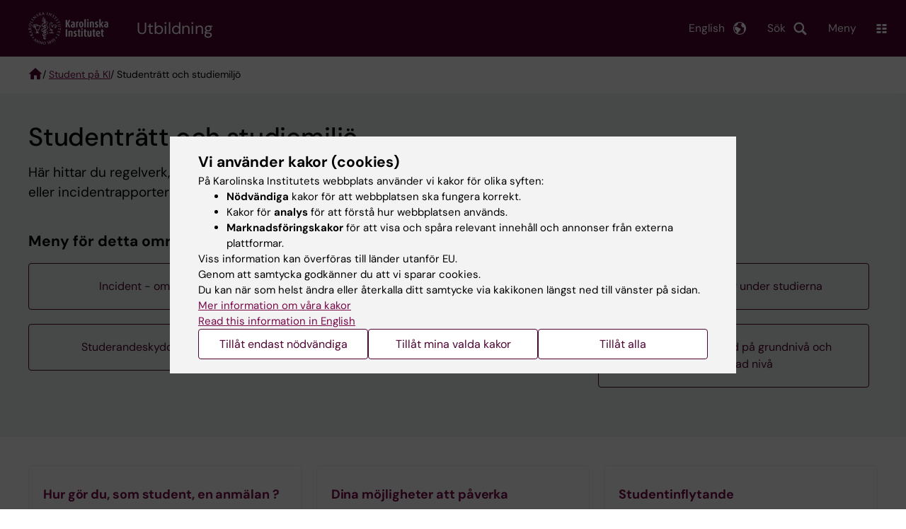

--- FILE ---
content_type: text/html; charset=UTF-8
request_url: https://utbildning.ki.se/student-pa-ki/studentratt-och-studiemiljo
body_size: 56433
content:
<!DOCTYPE html><html lang="sv" dir="ltr" prefix="og: https://ogp.me/ns#"><head><meta charset="utf-8" /><noscript><style>form.antibot * :not(.antibot-message) { display: none !important; }</style></noscript><meta name="description" content="Här hittar du regelverk, kontaktuppgifter till olika funktioner och information om hur du gör en anmälan eller incidentrapportering." /><link rel="canonical" href="https://utbildning.ki.se/student-pa-ki/studentratt-och-studiemiljo" /><meta property="og:title" content="Studenträtt och studiemiljö" /><meta property="og:description" content="Här hittar du regelverk, kontaktuppgifter till olika funktioner och information om hur du gör en anmälan eller incidentrapportering." /><meta property="og:image" content="https://utbildning.ki.se//themes/custom/theorell/karolinska-institutet-og.png" /><meta name="twitter:card" content="summary" /><meta name="silktide-cms" content="zi2uczbOwCtEicVNzZIwvmAVEthbO1GdGbZbpSUvN6tOUXiRAQBwbZhHYOcoOXQYkUVSjnQjGTVtHccu3XxE1eHLMkx+P7KKV0qY+ahFvMDSK+Fk4j3EtoTFmpycu4dm9XfxI0C86W7pZmwDo1IFOw==" /><meta name="Generator" content="Drupal 10 (https://www.drupal.org)" /><meta name="MobileOptimized" content="width" /><meta name="HandheldFriendly" content="true" /><meta name="viewport" content="width=device-width, initial-scale=1.0" /><script type="application/ld+json">{"@context": "https://schema.org","@graph": [{"breadcrumb": {"@type": "BreadcrumbList","itemListElement": [{"@type": "ListItem","position": 1,"name": "Student på KI","item": "https://utbildning.ki.se/student-pa-ki"},{"@type": "ListItem","position": 2,"name": "Studenträtt och studiemiljö","item": "https://utbildning.ki.se/student-pa-ki/studentratt-och-studiemiljo"}]}}]
}</script><link rel="alternate" type="application/rss+xml" title="RSS Feed for ki.se" href="https://nyheter.ki.se/latest-news/rss.xml" /><meta http-equiv="x-ua-compatible" content="IE=edge" /><link rel="alternate" hreflang="en" href="https://education.ki.se/student-at-ki/student-rights-and-study-environment-first-and-second-cycle" /><link rel="alternate" hreflang="sv" href="https://utbildning.ki.se/student-pa-ki/studentratt-och-studiemiljo" /><title>Studenträtt och studiemiljö | Karolinska Institutet Utbildning</title><link rel="stylesheet" media="all" href="/sites/utbildning/files/css/css_jHMg8W7pBvTjvzsxYCQ-Yg3mS5IiPZGh21GmlICZTUY.css?delta=0&amp;language=sv&amp;theme=ki_education&amp;include=[base64]" /><link rel="stylesheet" media="all" href="https://cdn.jsdelivr.net/npm/addsearch-search-ui@0.9/dist/addsearch-search-ui.min.css" /><link rel="stylesheet" media="all" href="/sites/utbildning/files/css/css_x6p2bmlCraIeL2-L4yXxo7tsj7pctGpNoQE7y7iSTQk.css?delta=2&amp;language=sv&amp;theme=ki_education&amp;include=[base64]" /><link rel="stylesheet" media="all" href="/sites/utbildning/files/css/css_CvpMQnamZvUV3hUkhG2vrgqyq_APd35ckm5jUuQ9nVM.css?delta=3&amp;language=sv&amp;theme=ki_education&amp;include=[base64]" /><link rel="stylesheet" media="print" href="/sites/utbildning/files/css/css_zyIpc-zC4oP0o44i8hhCIImIXvdoV5euaYjS78JbkRk.css?delta=4&amp;language=sv&amp;theme=ki_education&amp;include=[base64]" /><link rel="stylesheet" media="all" href="/sites/utbildning/files/css/css_xIry-DWXv9Bz2FJjooOnbZqhB6bm0Cl8xQO1zXL7f40.css?delta=5&amp;language=sv&amp;theme=ki_education&amp;include=[base64]" /><script type="application/json" data-drupal-selector="drupal-settings-json">{"path":{"baseUrl":"\/","pathPrefix":"","currentPath":"node\/4505","currentPathIsAdmin":false,"isFront":false,"currentLanguage":"sv"},"pluralDelimiter":"\u0003","suppressDeprecationErrors":true,"gtag":{"tagId":"","consentMode":false,"otherIds":[],"events":[],"additionalConfigInfo":[]},"ajaxPageState":{"libraries":"[base64]","theme":"ki_education","theme_token":null},"ajaxTrustedUrl":[],"gtm":{"tagId":null,"settings":{"data_layer":"dataLayer","include_environment":false},"tagIds":["GTM-NFD4HK3"]},"back_to_top":{"back_to_top_button_trigger":100,"back_to_top_speed":1200,"back_to_top_prevent_on_mobile":false,"back_to_top_prevent_in_admin":true,"back_to_top_button_type":"image","back_to_top_button_text":"Tillbaka till toppen"},"clientside_validation_jquery":{"validate_all_ajax_forms":0,"force_validate_on_blur":false,"force_html5_validation":false,"messages":{"required":"This field is required.","remote":"Please fix this field.","email":"Please enter a valid email address.","url":"Please enter a valid URL.","date":"Please enter a valid date.","dateISO":"Please enter a valid date (ISO).","number":"Please enter a valid number.","digits":"Please enter only digits.","equalTo":"Please enter the same value again.","maxlength":"Please enter no more than {0} characters.","minlength":"Please enter at least {0} characters.","rangelength":"Please enter a value between {0} and {1} characters long.","range":"Please enter a value between {0} and {1}.","max":"Please enter a value less than or equal to {0}.","min":"Please enter a value greater than or equal to {0}.","step":"Please enter a multiple of {0}."}},"dataLayer":{"defaultLang":"sv","languages":{"sv":{"id":"sv","name":"Svenska","direction":"ltr","weight":-10},"en":{"id":"en","name":"Engelska","direction":"ltr","weight":-9}}},"ki_user_ref":{"settings":{"endpoint_base":"https:\/\/ki.se\/api\/solr\/v1"}},"tablesorter":{"zebra":1,"odd":"odd","even":"even"},"eu_cookie_compliance":{"cookie_policy_version":"1.0.0","popup_enabled":true,"popup_agreed_enabled":false,"popup_hide_agreed":false,"popup_clicking_confirmation":false,"popup_scrolling_confirmation":false,"popup_html_info":"\u003Cdiv role=\u0022alertdialog\u0022 aria-labelledby=\u0022popup-text\u0022  class=\u0022content-container eu-cookie-compliance-banner eu-cookie-compliance-banner-info eu-cookie-compliance-banner--categories\u0022\u003E\n  \u003Cdiv class=\u0022popup-content info eu-cookie-compliance-content container container--fullwidth\u0022\u003E\n    \u003Cdiv id=\u0022popup-text\u0022 class=\u0022eu-cookie-compliance-message eu-cookie-compliance-layer-1 show\u0022\u003E\n      \u003Ch2\u003EVi anv\u00e4nder kakor (cookies)\u003C\/h2\u003E\n      \u003Cp\u003EP\u00e5 Karolinska Institutets webbplats anv\u00e4nder vi kakor f\u00f6r olika syften:\u003C\/p\u003E\n      \u003Cul\u003E\n        \u003Cli\u003E\u003Cb\u003EN\u00f6dv\u00e4ndiga\u003C\/b\u003E kakor f\u00f6r att webbplatsen ska fungera korrekt.\u003C\/li\u003E\n        \u003Cli\u003EKakor f\u00f6r \u003Cb\u003Eanalys\u003C\/b\u003E f\u00f6r att f\u00f6rst\u00e5 hur webbplatsen anv\u00e4nds.\u003C\/li\u003E\n        \u003Cli\u003E\u003Cb\u003EMarknadsf\u00f6ringskakor\u003C\/b\u003E f\u00f6r att visa och sp\u00e5ra relevant inneh\u00e5ll och annonser fr\u00e5n externa plattformar.\u003C\/li\u003E\n      \u003C\/ul\u003E\n      \u003Cp\u003EViss information kan \u00f6verf\u00f6ras till l\u00e4nder utanf\u00f6r EU.\u003Cbr\u003EGenom att samtycka godk\u00e4nner du att vi sparar cookies.\u003Cbr\u003EDu kan n\u00e4r som helst \u00e4ndra eller \u00e5terkalla ditt samtycke via kakikonen l\u00e4ngst ned till v\u00e4nster p\u00e5 sidan.\u003C\/p\u003E\n                        \u003Cp\u003E\n        \u003Ca href=\u0022https:\/\/ki.se\/information-om-kakor\u0022 lang=\u0022en\u0022\u003EMer information om v\u00e5ra kakor\u003C\/a\u003E\u003Cbr\u003E\n        \u003Ca href=\u0022https:\/\/education.ki.se\/\u0022 lang=\u0022en\u0022\u003ERead this information in English\u003C\/a\u003E\n      \u003C\/p\u003E\n    \u003C\/div\u003E\n    \u003Cdiv class=\u0022eu-cookie-compliance-layer-2\u0022\u003E\n      \u003Ch2\u003EHantera dina inst\u00e4llningar f\u00f6r kakor\u003C\/h2\u003E\n      \u003Cp\u003EDu kan v\u00e4lja vilka typer av kakor du vill till\u00e5ta. Ditt samtycke g\u00e4ller f\u00f6r ki.se och kan n\u00e4r som helst \u00e4ndras eller \u00e5terkallas.\u003C\/p\u003E\n      \u003Cp\u003E\n        \u003Ca href=\u0022https:\/\/ki.se\/information-om-kakor\u0022 lang=\u0022en\u0022\u003EMer information om v\u00e5ra kakor\u003C\/a\u003E\u003Cbr\u003E\n      \u003C\/p\u003E\n    \u003C\/div\u003E\n          \u003Cdiv id=\u0022eu-cookie-compliance-categories\u0022 class=\u0022eu-cookie-compliance-categories\u0022\u003E\n                              \u003Cdiv class=\u0022eu-cookie-compliance-category-first\u0022\u003E\n              \u003Cdiv class=\u0022eu-cookie-compliance-category\u0022\u003E\n\n                \u003Cdiv\u003E\n                  \u003Cp\u003E\u003Cb\u003EN\u00f6dv\u00e4ndiga\u003C\/b\u003E\u003C\/p\u003E\n                                      \u003Cp class=\u0022eu-cookie-compliance-category-description\u0022\u003EKr\u00e4vs f\u00f6r att webbplatsen ska fungera korrekt. De m\u00f6jligg\u00f6r grundl\u00e4ggande funktioner som navigering, s\u00e4ker inloggning och formul\u00e4rhantering. Dessa kakor kan inte st\u00e4ngas av.\u003C\/p\u003E\n                                  \u003C\/div\u003E\n\n                \u003Cdiv class=\u0022eu-cookie-compliance-category-input\u0022\u003E\n                  \u003Cinput type=\u0022checkbox\u0022 name=\u0022cookie-categories\u0022\n                        id=\u0022cookie-category-essential\u0022\n                        value=\u0022essential\u0022\n                     checked                      disabled  \u003E\n                  \u003Clabel for=\u0022cookie-category-essential\u0022\u003E\n                  Till\u00e5t n\u00f6dv\u00e4ndiga\n                  \u003C\/label\u003E\n                \u003C\/div\u003E\n              \u003C\/div\u003E\n            \u003C\/div\u003E\n                                                              \u003Cdiv class=\u0022eu-cookie-compliance-category-rest\u0022\u003E\n                                                          \u003Cdiv class=\u0022eu-cookie-compliance-category\u0022\u003E\n\n                \u003Cdiv\u003E\n                  \u003Cp\u003E\u003Cb\u003EAnalys\u003C\/b\u003E\u003C\/p\u003E\n                                      \u003Cp class=\u0022eu-cookie-compliance-category-description\u0022\u003EHj\u00e4lper oss att f\u00f6rst\u00e5 hur webbplatsen anv\u00e4nds, s\u00e5 att vi kan f\u00f6rb\u00e4ttra inneh\u00e5ll och funktioner. Vi anv\u00e4nder verktyg som Google Analytics och Silktide. Viss anonym information kan \u00f6verf\u00f6ras till l\u00e4nder utanf\u00f6r EU.\u003C\/p\u003E\n                                  \u003C\/div\u003E\n\n                \u003Cdiv class=\u0022eu-cookie-compliance-category-input\u0022\u003E\n                  \u003Cinput type=\u0022checkbox\u0022 name=\u0022cookie-categories\u0022\n                        id=\u0022cookie-category-analytics\u0022\n                        value=\u0022analytics\u0022\n                                         \u003E\n                  \u003Clabel for=\u0022cookie-category-analytics\u0022\u003E\n                  Till\u00e5t analys\n                  \u003C\/label\u003E\n                \u003C\/div\u003E\n              \u003C\/div\u003E\n                                                \u003Cdiv class=\u0022eu-cookie-compliance-category\u0022\u003E\n\n                \u003Cdiv\u003E\n                  \u003Cp\u003E\u003Cb\u003EMarknadsf\u00f6ring\u003C\/b\u003E\u003C\/p\u003E\n                                      \u003Cp class=\u0022eu-cookie-compliance-category-description\u0022\u003EAnv\u00e4nds f\u00f6r att visa inneh\u00e5ll och annonser som \u00e4r relevanta f\u00f6r dig, baserat p\u00e5 hur du anv\u00e4nder v\u00e5r webbplats. Vi anv\u00e4nder verktyg fr\u00e5n externa plattformar f\u00f6r att m\u00e4ta annonsers effekt och rikta inneh\u00e5ll p\u00e5 sociala medier. Viss information kan \u00f6verf\u00f6ras till l\u00e4nder utanf\u00f6r EU.\u003C\/p\u003E\n                                  \u003C\/div\u003E\n\n                \u003Cdiv class=\u0022eu-cookie-compliance-category-input\u0022\u003E\n                  \u003Cinput type=\u0022checkbox\u0022 name=\u0022cookie-categories\u0022\n                        id=\u0022cookie-category-marketing\u0022\n                        value=\u0022marketing\u0022\n                                         \u003E\n                  \u003Clabel for=\u0022cookie-category-marketing\u0022\u003E\n                  Till\u00e5t marknadsf\u00f6ring\n                  \u003C\/label\u003E\n                \u003C\/div\u003E\n              \u003C\/div\u003E\n                              \u003C\/div\u003E\n      \u003C\/div\u003E\n        \u003Cdiv class=\u0022popup-actions\u0022\u003E\n                        \u003Cbutton type=\u0022button\u0022 class=\u0022eu-cookie-compliance-save-preferences-button\u0022\u003ETill\u00e5t endast n\u00f6dv\u00e4ndiga\u003C\/button\u003E\n                \u003Cbutton type=\u0022button\u0022 data-show-cookie-categories\u003ETill\u00e5t mina valda kakor\u003C\/button\u003E\n              \u003Cbutton type=\u0022button\u0022 class=\u0022agree-button\u0022\u003ETill\u00e5t alla\u003C\/button\u003E\n      \u003Ca href=\u0022https:\/\/utbildning.ki.se\/\u0022 class=\u0022eu-cookie-compliance-start-link button\u0022\u003E\u00c5terg\u00e5 till startsidan\u003C\/a\u003E\n    \u003C\/div\u003E\n  \u003C\/div\u003E\n\u003C\/div\u003E","use_mobile_message":false,"mobile_popup_html_info":"\u003Cdiv role=\u0022alertdialog\u0022 aria-labelledby=\u0022popup-text\u0022  class=\u0022content-container eu-cookie-compliance-banner eu-cookie-compliance-banner-info eu-cookie-compliance-banner--categories\u0022\u003E\n  \u003Cdiv class=\u0022popup-content info eu-cookie-compliance-content container container--fullwidth\u0022\u003E\n    \u003Cdiv id=\u0022popup-text\u0022 class=\u0022eu-cookie-compliance-message eu-cookie-compliance-layer-1 show\u0022\u003E\n      \u003Ch2\u003EVi anv\u00e4nder kakor (cookies)\u003C\/h2\u003E\n      \u003Cp\u003EP\u00e5 Karolinska Institutets webbplats anv\u00e4nder vi kakor f\u00f6r olika syften:\u003C\/p\u003E\n      \u003Cul\u003E\n        \u003Cli\u003E\u003Cb\u003EN\u00f6dv\u00e4ndiga\u003C\/b\u003E kakor f\u00f6r att webbplatsen ska fungera korrekt.\u003C\/li\u003E\n        \u003Cli\u003EKakor f\u00f6r \u003Cb\u003Eanalys\u003C\/b\u003E f\u00f6r att f\u00f6rst\u00e5 hur webbplatsen anv\u00e4nds.\u003C\/li\u003E\n        \u003Cli\u003E\u003Cb\u003EMarknadsf\u00f6ringskakor\u003C\/b\u003E f\u00f6r att visa och sp\u00e5ra relevant inneh\u00e5ll och annonser fr\u00e5n externa plattformar.\u003C\/li\u003E\n      \u003C\/ul\u003E\n      \u003Cp\u003EViss information kan \u00f6verf\u00f6ras till l\u00e4nder utanf\u00f6r EU.\u003Cbr\u003EGenom att samtycka godk\u00e4nner du att vi sparar cookies.\u003Cbr\u003EDu kan n\u00e4r som helst \u00e4ndra eller \u00e5terkalla ditt samtycke via kakikonen l\u00e4ngst ned till v\u00e4nster p\u00e5 sidan.\u003C\/p\u003E\n                        \u003Cp\u003E\n        \u003Ca href=\u0022https:\/\/ki.se\/information-om-kakor\u0022 lang=\u0022en\u0022\u003EMer information om v\u00e5ra kakor\u003C\/a\u003E\u003Cbr\u003E\n        \u003Ca href=\u0022https:\/\/education.ki.se\/\u0022 lang=\u0022en\u0022\u003ERead this information in English\u003C\/a\u003E\n      \u003C\/p\u003E\n    \u003C\/div\u003E\n    \u003Cdiv class=\u0022eu-cookie-compliance-layer-2\u0022\u003E\n      \u003Ch2\u003EHantera dina inst\u00e4llningar f\u00f6r kakor\u003C\/h2\u003E\n      \u003Cp\u003EDu kan v\u00e4lja vilka typer av kakor du vill till\u00e5ta. Ditt samtycke g\u00e4ller f\u00f6r ki.se och kan n\u00e4r som helst \u00e4ndras eller \u00e5terkallas.\u003C\/p\u003E\n      \u003Cp\u003E\n        \u003Ca href=\u0022https:\/\/ki.se\/information-om-kakor\u0022 lang=\u0022en\u0022\u003EMer information om v\u00e5ra kakor\u003C\/a\u003E\u003Cbr\u003E\n      \u003C\/p\u003E\n    \u003C\/div\u003E\n          \u003Cdiv id=\u0022eu-cookie-compliance-categories\u0022 class=\u0022eu-cookie-compliance-categories\u0022\u003E\n                              \u003Cdiv class=\u0022eu-cookie-compliance-category-first\u0022\u003E\n              \u003Cdiv class=\u0022eu-cookie-compliance-category\u0022\u003E\n\n                \u003Cdiv\u003E\n                  \u003Cp\u003E\u003Cb\u003EN\u00f6dv\u00e4ndiga\u003C\/b\u003E\u003C\/p\u003E\n                                      \u003Cp class=\u0022eu-cookie-compliance-category-description\u0022\u003EKr\u00e4vs f\u00f6r att webbplatsen ska fungera korrekt. De m\u00f6jligg\u00f6r grundl\u00e4ggande funktioner som navigering, s\u00e4ker inloggning och formul\u00e4rhantering. Dessa kakor kan inte st\u00e4ngas av.\u003C\/p\u003E\n                                  \u003C\/div\u003E\n\n                \u003Cdiv class=\u0022eu-cookie-compliance-category-input\u0022\u003E\n                  \u003Cinput type=\u0022checkbox\u0022 name=\u0022cookie-categories\u0022\n                        id=\u0022cookie-category-essential\u0022\n                        value=\u0022essential\u0022\n                     checked                      disabled  \u003E\n                  \u003Clabel for=\u0022cookie-category-essential\u0022\u003E\n                  Till\u00e5t n\u00f6dv\u00e4ndiga\n                  \u003C\/label\u003E\n                \u003C\/div\u003E\n              \u003C\/div\u003E\n            \u003C\/div\u003E\n                                                              \u003Cdiv class=\u0022eu-cookie-compliance-category-rest\u0022\u003E\n                                                          \u003Cdiv class=\u0022eu-cookie-compliance-category\u0022\u003E\n\n                \u003Cdiv\u003E\n                  \u003Cp\u003E\u003Cb\u003EAnalys\u003C\/b\u003E\u003C\/p\u003E\n                                      \u003Cp class=\u0022eu-cookie-compliance-category-description\u0022\u003EHj\u00e4lper oss att f\u00f6rst\u00e5 hur webbplatsen anv\u00e4nds, s\u00e5 att vi kan f\u00f6rb\u00e4ttra inneh\u00e5ll och funktioner. Vi anv\u00e4nder verktyg som Google Analytics och Silktide. Viss anonym information kan \u00f6verf\u00f6ras till l\u00e4nder utanf\u00f6r EU.\u003C\/p\u003E\n                                  \u003C\/div\u003E\n\n                \u003Cdiv class=\u0022eu-cookie-compliance-category-input\u0022\u003E\n                  \u003Cinput type=\u0022checkbox\u0022 name=\u0022cookie-categories\u0022\n                        id=\u0022cookie-category-analytics\u0022\n                        value=\u0022analytics\u0022\n                                         \u003E\n                  \u003Clabel for=\u0022cookie-category-analytics\u0022\u003E\n                  Till\u00e5t analys\n                  \u003C\/label\u003E\n                \u003C\/div\u003E\n              \u003C\/div\u003E\n                                                \u003Cdiv class=\u0022eu-cookie-compliance-category\u0022\u003E\n\n                \u003Cdiv\u003E\n                  \u003Cp\u003E\u003Cb\u003EMarknadsf\u00f6ring\u003C\/b\u003E\u003C\/p\u003E\n                                      \u003Cp class=\u0022eu-cookie-compliance-category-description\u0022\u003EAnv\u00e4nds f\u00f6r att visa inneh\u00e5ll och annonser som \u00e4r relevanta f\u00f6r dig, baserat p\u00e5 hur du anv\u00e4nder v\u00e5r webbplats. Vi anv\u00e4nder verktyg fr\u00e5n externa plattformar f\u00f6r att m\u00e4ta annonsers effekt och rikta inneh\u00e5ll p\u00e5 sociala medier. Viss information kan \u00f6verf\u00f6ras till l\u00e4nder utanf\u00f6r EU.\u003C\/p\u003E\n                                  \u003C\/div\u003E\n\n                \u003Cdiv class=\u0022eu-cookie-compliance-category-input\u0022\u003E\n                  \u003Cinput type=\u0022checkbox\u0022 name=\u0022cookie-categories\u0022\n                        id=\u0022cookie-category-marketing\u0022\n                        value=\u0022marketing\u0022\n                                         \u003E\n                  \u003Clabel for=\u0022cookie-category-marketing\u0022\u003E\n                  Till\u00e5t marknadsf\u00f6ring\n                  \u003C\/label\u003E\n                \u003C\/div\u003E\n              \u003C\/div\u003E\n                              \u003C\/div\u003E\n      \u003C\/div\u003E\n        \u003Cdiv class=\u0022popup-actions\u0022\u003E\n                        \u003Cbutton type=\u0022button\u0022 class=\u0022eu-cookie-compliance-save-preferences-button\u0022\u003ETill\u00e5t endast n\u00f6dv\u00e4ndiga\u003C\/button\u003E\n                \u003Cbutton type=\u0022button\u0022 data-show-cookie-categories\u003ETill\u00e5t mina valda kakor\u003C\/button\u003E\n              \u003Cbutton type=\u0022button\u0022 class=\u0022agree-button\u0022\u003ETill\u00e5t alla\u003C\/button\u003E\n      \u003Ca href=\u0022https:\/\/utbildning.ki.se\/\u0022 class=\u0022eu-cookie-compliance-start-link button\u0022\u003E\u00c5terg\u00e5 till startsidan\u003C\/a\u003E\n    \u003C\/div\u003E\n  \u003C\/div\u003E\n\u003C\/div\u003E","mobile_breakpoint":768,"popup_html_agreed":false,"popup_use_bare_css":true,"popup_height":"auto","popup_width":"100%","popup_delay":1,"popup_link":"https:\/\/ki.se\/ki\/om-webbplatsen#heading-3","popup_link_new_window":false,"popup_position":false,"fixed_top_position":false,"popup_language":"sv","store_consent":false,"better_support_for_screen_readers":false,"cookie_name":"","reload_page":false,"domain":"ki.se","domain_all_sites":true,"popup_eu_only":false,"popup_eu_only_js":false,"cookie_lifetime":365,"cookie_session":0,"set_cookie_session_zero_on_disagree":0,"disagree_do_not_show_popup":false,"method":"categories","automatic_cookies_removal":false,"allowed_cookies":"","withdraw_markup":"\u003Cdiv role=\u0022alertdialog\u0022 aria-labelledby=\u0022popup-text\u0022 class=\u0022content-container eu-cookie-withdraw-banner\u0022\u003E\n  \u003Cdiv class=\u0022popup-content info eu-cookie-compliance-content container container--fullwidth\u0022\u003E\n    \u003Cdiv id=\u0022popup-text\u0022 class=\u0022eu-cookie-compliance-message\u0022\u003E\n      KI webbplats sparar inga kakor p\u00e5 din dator utan ditt samtycke. Vi ger dig ocks\u00e5 m\u00f6jlighet att \u00e5ngra ditt samtycke.\n    \u003C\/div\u003E\n    \u003Cdiv id=\u0022popup-buttons\u0022 class=\u0022eu-cookie-compliance-buttons\u0022\u003E\n      \u003Cbutton type=\u0022button\u0022 class=\u0022eu-cookie-withdraw-button\u0022\u003E\u00c5terkalla samtycke\u003C\/button\u003E\n    \u003C\/div\u003E\n  \u003C\/div\u003E\n\u003C\/div\u003E","withdraw_enabled":true,"reload_options":0,"reload_routes_list":"","withdraw_button_on_info_popup":false,"cookie_categories":["essential","analytics","marketing"],"cookie_categories_details":{"essential":{"uuid":"f16ef2cf-0350-4b98-979b-9620d2885aa6","langcode":"sv","status":true,"dependencies":[],"id":"essential","label":"N\u00f6dv\u00e4ndiga","description":"Kr\u00e4vs f\u00f6r att webbplatsen ska fungera korrekt. De m\u00f6jligg\u00f6r grundl\u00e4ggande funktioner som navigering, s\u00e4ker inloggning och formul\u00e4rhantering. Dessa kakor kan inte st\u00e4ngas av.","checkbox_default_state":"required","weight":-9},"analytics":{"uuid":"d794be30-3f8f-47c1-8144-fffd1649c520","langcode":"sv","status":true,"dependencies":[],"id":"analytics","label":"Analys","description":"Hj\u00e4lper oss att f\u00f6rst\u00e5 hur webbplatsen anv\u00e4nds, s\u00e5 att vi kan f\u00f6rb\u00e4ttra inneh\u00e5ll och funktioner. Vi anv\u00e4nder verktyg som Google Analytics och Silktide. Viss anonym information kan \u00f6verf\u00f6ras till l\u00e4nder utanf\u00f6r EU.","checkbox_default_state":"unchecked","weight":-8},"marketing":{"uuid":"5d0772c3-e144-43a8-9395-0bc6a61739b6","langcode":"sv","status":true,"dependencies":[],"id":"marketing","label":"Marknadsf\u00f6ring","description":"Anv\u00e4nds f\u00f6r att visa inneh\u00e5ll och annonser som \u00e4r relevanta f\u00f6r dig, baserat p\u00e5 hur du anv\u00e4nder v\u00e5r webbplats. Vi anv\u00e4nder verktyg fr\u00e5n externa plattformar f\u00f6r att m\u00e4ta annonsers effekt och rikta inneh\u00e5ll p\u00e5 sociala medier. Viss information kan \u00f6verf\u00f6ras till l\u00e4nder utanf\u00f6r EU.","checkbox_default_state":"unchecked","weight":-7}},"enable_save_preferences_button":true,"cookie_value_disagreed":"0","cookie_value_agreed_show_thank_you":"1","cookie_value_agreed":"2","containing_element":"body","settings_tab_enabled":true,"olivero_primary_button_classes":"","olivero_secondary_button_classes":"","close_button_action":"close_banner","open_by_default":true,"modules_allow_popup":true,"hide_the_banner":false,"geoip_match":true,"unverified_scripts":[]},"kiDataLayer":{"breadcrumbs":"Student p\u00e5 KI \/ Studentr\u00e4tt och studiemilj\u00f6"},"kiMenu":{"hostKey":"education","hosts":{"kise":"https:\/\/ki.se","education":"https:\/\/utbildning.ki.se","news":"https:\/\/nyheter.ki.se","staff":"https:\/\/medarbetare.ki.se"}},"berzeliusCore":{"nodeID":"4505","nodeLang":"sv","newsEndpointBase":"https:\/\/nyheter.ki.se","staffEndpointBase":"https:\/\/medarbetare.ki.se"},"csp":{"nonce":"16XI0Mjgwi49l-qyaKQM7A"},"user":{"uid":0,"permissionsHash":"1b989173f0e88995071042da814fed08b1b67662615ed5834cedad6705e79962"}}</script><script src="/sites/utbildning/files/js/js_XRAIH57jBwRlI6BK7GS5hdu-3mBYOyAgaLKXC1RQfYI.js?scope=header&amp;delta=0&amp;language=sv&amp;theme=ki_education&amp;include=[base64]"></script><script src="/modules/contrib/google_tag/js/gtag.js?t9a3k4"></script><script src="/modules/contrib/google_tag/js/gtm.js?t9a3k4"></script><script src="/sites/utbildning/files/js/js_Si4K49_FARNsjw_m-5o75dZ4UViRDze-Ayq0nBbuUBI.js?scope=header&amp;delta=3&amp;language=sv&amp;theme=ki_education&amp;include=[base64]"></script><link rel="preload" href="/themes/custom/theorell/fonts/DMSans-Regular.woff2" as="font" type="font/woff2" crossorigin="anonymous"><link rel="preload" href="/themes/custom/theorell/fonts/DMSans-Medium.woff2" as="font" type="font/woff2" crossorigin="anonymous"><link rel="apple-touch-icon" sizes="180x180" href="/themes/custom/theorell/images/favicon/apple-touch-icon.png"><link rel="icon" type="image/png" sizes="32x32" href="/themes/custom/theorell/images/favicon/favicon-32x32.png"><link rel="icon" type="image/png" sizes="16x16" href="/themes/custom/theorell/images/favicon/favicon-16x16.png"><link rel="manifest" href="/themes/custom/theorell/images/favicon/manifest.json"><link rel="mask-icon" href="/themes/custom/theorell/images/favicon/safari-pinned-tab.svg" color="#4F0433"><link rel="shortcut icon" href="/themes/custom/theorell/images/favicon/favicon.ico"><meta name="msapplication-config" content="/themes/custom/theorell/images/favicon/browserconfig.xml"><meta name="theme-color" content="#4F0433"><meta name="referrer" content="no-referrer"></head><body class="path-node page-node-type-landing-page"><div class="cover-mask" id="cover_mask"></div> <nav aria-label="Skip to main content"> <a accesskey="s" href="#main-content" class="visually-hidden focusable"> Skip to main content </a> </nav> <noscript><iframe src="https://www.googletagmanager.com/ns.html?id=GTM-NFD4HK3"
height="0" width="0" style="display:none;visibility:hidden"></iframe></noscript><div class="dialog-off-canvas-main-canvas" data-off-canvas-main-canvas><div class="container container--layout"> <img loading="lazy" style="display: none" class="print-visible" alt="Karolinska Institutet logo" src="/themes/custom/theorell/dist/images/ki-logo-header.png"><header class="site-header" id="site_header"><div class="search_header"><div class="ki-addsearch-components"><div class="ki-addsearch-top-wrapper"><div id="searchfield-container"></div><div id="autocomplete-container"></div></div></div><div id="close-form_search" class="item close_icon">Stäng</div></div><div class="header-top-border"><div class="container container--fullwidth--bleed-right top"><div class="block block--sitebranding-logo"> <a accesskey="1" href="https://ki.se" title="Home" rel="home"> <img width="113" height="46" src="/themes/custom/ki_education/logo.svg" alt="Home"> </a></div><div class="page-title"> <a href="/" title="Home" rel="home">Utbildning</a></div><div class="utilities"><div tabindex="0" id="header-search-btn" class="item search_icon"> Sök</div><ul class="language-menu" tabindex="0"><li> <span class="language-menu__button">English</span><ul><li> <a href="https://education.ki.se/student-at-ki/student-rights-and-study-environment-first-and-second-cycle"> <span> This page in English </span> </a></li><li> <a href="https://education.ki.se/"> Education start page </a></li><li> <a href="//ki.se/en"> ki.se start page </a></li></ul></li></ul><div tabindex="0" class="burger" id="main-menu_toggle" data-cross-menu-toggle-load> Meny</div></div></div></div><div id="ki_menu" class="ki-menu" data-kimenu> <button id="ki_menu_close" class="ki-menu__close"><span>Stäng</span></button><div class="ki-menu__trail-wrapper"><ol class="ki-menu__trail"><li> <button data-expand="root:">Huvudmeny</button></li><li> &nbsp;>&nbsp; <button data-expand="education:45d2c468-8913-4e79-b763-4eaac0e98814">Student på KI</button></li></ol></div><div class="ki-menu__menu"><div class="ki-menu__heading"> <a href="https://utbildning.ki.se/student-pa-ki/studentratt-och-studiemiljo" class="is-active">Studenträtt och studiemiljö</a></div><div class="ki-menu--list"><ul><li> <a href="https://utbildning.ki.se/student-pa-ki/studentratt-och-studiemiljo/regelverk-som-styr-utbildningen-studentratt" class="">Regelverk som styr utbildningen - studenträtt</a> <button data-expand="education:fd440f48-fb9e-4dc1-8b34-52b32e2b21b6"></button></li><li> <a href="https://utbildning.ki.se/student-pa-ki/studentratt-och-studiemiljo/hur-gor-du-som-student-en-anmalan" class="">Hur gör du, som student, en anmälan ?</a></li><li> <a href="https://utbildning.ki.se/student-pa-ki/studentratt-och-studiemiljo/hur-kan-du-paverka-beslut-eller-innehall-i-undervisningsverksamheten" class="">Hur kan du påverka beslut eller innehåll i undervisningsverksamheten</a></li><li> <a href="https://utbildning.ki.se/student-pa-ki/studentratt-och-studiemiljo/studentrepresentant" class="">Studentrepresentant</a></li><li> <a href="https://utbildning.ki.se/student-pa-ki/studentratt-och-studiemiljo/avgiftsfri-utbildningstudieavgifter" class="">Avgiftsfri utbildning/studieavgifter</a></li><li> <a href="https://utbildning.ki.se/student-pa-ki/studentratt-och-studiemiljo/incident-om-nagot-hant" class="">Incident - om något hänt</a></li><li> <a href="https://utbildning.ki.se/student-pa-ki/studentratt-och-studiemiljo/sa-ar-ki-organiserad-pa-grundniva-och-avancerad-niva" class="">Så är KI organiserad på grundnivå och avancerad nivå</a></li><li> <a href="https://utbildning.ki.se/student-pa-ki/studentratt-och-studiemiljo/studerandeskyddsombud-vid-ki" class="">Studerandeskyddsombud vid KI</a></li></ul></div></div></div></header><div data-drupal-messages-fallback class="hidden"></div> <main class="container"> <a id="main-content" tabindex="-1"></a> <nav role="navigation" class="ki-breadcrumbs container container--fullwidth" aria-labelledby="system-breadcrumb"><h2 id="system-breadcrumb" class="visually-hidden">Breadcrumb</h2><ol><li> <a aria-label="ki.se homepage" href="https://ki.se"> <svg class="house-icon" height="20px" viewBox="0 0 20 21" width="20px" xmlns="http://www.w3.org/2000/svg" xmlns:xlink="http://www.w3.org/1999/xlink"><g stroke="none" stroke-width="1" fill="none"><path d="M8,17 L8,11 L12,11 L12,17 L17,17 L17,9 L20,9 L10,0 L0,9 L3,9 L3,17 L8,17 Z"/></g></svg> </a></li><li> / <a href="https://utbildning.ki.se/student-pa-ki"> Student på KI</a></li><li> / Studenträtt och studiemiljö</li></ol> </nav> <article class="node"><div><div class="area__hero area__hero-large no-bgimage"><div class="container container--fullwidth"><div class="wrapper"><h1>Studenträtt och studiemiljö</h1><p>Här hittar du regelverk, kontaktuppgifter till olika funktioner och information om hur du gör en anmälan eller incidentrapportering.</p></div></div></div> <section class="landingpage-links"><div class="container container--fullwidth"><h3>Meny för detta område</h3><div class="wrapper"><div class="link-column"><div class="landingpage-link"><a href="/student-pa-ki/studentratt-och-studiemiljo/incident-om-nagot-hant">Incident - om något hänt </a></div><div class="landingpage-link"><a href="/student-pa-ki/studentratt-och-studiemiljo/studerandeskyddsombud-vid-ki">Studerandeskyddsombud vid KI</a></div></div><div class="link-column"><div class="landingpage-link"><a href="/student-pa-ki/studentratt-och-studiemiljo/regelverk-som-styr-utbildningen-studentratt">Regelverk som styr utbildningen - studenträtt</a></div><div class="landingpage-link"><a href="/student-pa-ki/studentratt-och-studiemiljo/studentrepresentant">Studentrepresentant</a></div></div><div class="link-column"><div class="landingpage-link"><a href="/student-pa-ki/stod-resurser">Stöd och resurser under studierna</a></div><div class="landingpage-link"><a href="/student-pa-ki/studentratt-och-studiemiljo/sa-ar-ki-organiserad-pa-grundniva-och-avancerad-niva">Så är KI organiserad på grundnivå och avancerad nivå </a></div></div></div></div> </section><div class="first-promo"> <section class="paragraph paragraph--type--promos layout--triple background-color" id="P9295"><div class="container container--fullwidth container--promos"><div class="promo-margin-container"> <article class="promo type--regular with-link"> <a class="fullsize without-image" href="https://utbildning.ki.se/hur-gor-du-som-student-en-anmalan"> <span>Hur gör du, som student, en anmälan ?</span> </a><div class="inside without-image"><div class="item__content"><h2 class="has-link"><span>Hur gör du, som student, en anmälan ?</span></h2><div class="content-area"><p>Hur du gör en anmälan beror på vilket ärende det är, t.ex. om du vill överklaga ett beslut, om du vill få ett betyg omprövat eller om det har hänt något i din studiemiljö.</p></div></div></div> </article> <article class="promo type--regular with-link"> <a class="fullsize without-image" href="https://utbildning.ki.se/studenternas-mojligheter-att-paverka-beslut-eller-innehall-i-undervisningsverksamheten"> <span>Dina möjligheter att påverka </span> </a><div class="inside without-image"><div class="item__content"><h2 class="has-link"><span>Dina möjligheter att påverka </span></h2><div class="content-area"><p>Hur kan du påverka ett beslut som rör dig?</p><p>Hur kan du påverka undervisningsverksamheten?</p></div></div></div> </article> <article class="promo type--regular with-link"> <a class="fullsize without-image" href="/student-pa-ki/studentratt-och-studiemiljo/regelverk-som-styr-utbildningen-studentratt/studentinflytande"> <span>Studentinflytande</span> </a><div class="inside without-image"><div class="item__content"><h2 class="has-link"><span>Studentinflytande</span></h2><div class="content-area"><p>Vill du vara med och påverka genom av vara studentrepresentant? Studentinflytande - vad är det?</p></div></div></div> </article></div></div> </section></div> <section class="paragraph paragraph--type--promos layout--double background-color--plum" id="P9305"><div class="container container--fullwidth container--promos"><div class="promo-margin-container"> <article class="node promo type--droplist"><div class="inside without-image"><div class="item__content"><h2><span>Jag har en fråga om....</span></h2><div class="linkarea"><div id="linkarea-label-2131184710" class="select-label">Välj</div> <input aria-labelledby="linkarea-label-2131184710" class="list-filter" type="text" placeholder="Börja skriva för att filtrera"> <a href="/student-pa-ki/studentratt-och-studiemiljo/regelverk-som-styr-utbildningen-studentratt">Samlingssida med regelverk</a> <a href="/student-pa-ki/studentratt-och-studiemiljo/hur-gor-du-som-student-en-anmalan">Anmäla ett ärende eller incident</a> <a href="/student-pa-ki/studentratt-och-studiemiljo/regelverk-som-styr-utbildningen-studentratt/examination">Betyg, omprövning och rättelse av betyg</a> <a href="/student-pa-ki/studentratt-och-studiemiljo/regelverk-som-styr-utbildningen-studentratt/lika-villkor-for-studenter">Diskriminering</a> <a href="/student-pa-ki/studentratt-och-studiemiljo/regelverk-som-styr-utbildningen-studentratt/undantag-fran-behorighetsvillkor">Dispens - undantag från behörighetsvillkor</a> <a href="/student-pa-ki/studentratt-och-studiemiljo/regelverk-som-styr-utbildningen-studentratt/verksamhetsintegrerat-larande-vil-och-verksamhetsforlagd-utbildning-vfu">E-tjänstekort</a> <a href="/student-pa-ki/studentratt-och-studiemiljo/regelverk-som-styr-utbildningen-studentratt/examination">Examination</a> <a href="/student-pa-ki/studentratt-och-studiemiljo/regelverk-som-styr-utbildningen-studentratt/fusk">Fusk</a> <a href="/student-pa-ki/studentratt-och-studiemiljo/regelverk-som-styr-utbildningen-studentratt/forsakringar-for-studenter-pa-grundniva-och-avancerad-niva">Försäkring för studenter</a> <a href="/student-pa-ki/stod-resurser/studenthalsan/halsodeklaration-och-halsointyg-infor-vfu-och-vil">Hälsointyg</a> <a href="/student-pa-ki/studentratt-och-studiemiljo/regelverk-som-styr-utbildningen-studentratt/lika-villkor-for-studenter">Lika villkor</a> <a href="/student-pa-ki/studentratt-och-studiemiljo/regelverk-som-styr-utbildningen-studentratt/examination">Närvaro vid undervisning</a> <a href="/student-pa-ki/studentratt-och-studiemiljo/regelverk-som-styr-utbildningen-studentratt/obligatorisk-undervisning">Obligatorisk undervisning/närvaro</a> <a href="/student-pa-ki/studentratt-och-studiemiljo/regelverk-som-styr-utbildningen-studentratt/registrering">Registrering</a> <a href="/student-pa-ki/studentratt-och-studiemiljo/regelverk-som-styr-utbildningen-studentratt/schema-och-gruppindelning">Schema och gruppindelning</a> <a href="/student-pa-ki/studentratt-och-studiemiljo/regelverk-som-styr-utbildningen-studentratt/studentinflytande">Studentinflytande, studentrepresentation</a> <a href="/student-pa-ki/studentratt-och-studiemiljo/regelverk-som-styr-utbildningen-studentratt/studieuppehall">Studieuppehåll</a> <a href="/student-pa-ki/studentratt-och-studiemiljo/regelverk-som-styr-utbildningen-studentratt/lika-villkor-for-studenter">Trakasserier</a> <a href="/student-pa-ki/studentratt-och-studiemiljo/regelverk-som-styr-utbildningen-studentratt/tillgodoraknande-utbildning-pa-grundniva-och-avancerad-niva">Tillgodoräknande</a> <a href="/student-pa-ki/studentratt-och-studiemiljo/regelverk-som-styr-utbildningen-studentratt/undantag-fran-behorighetsvillkor">Undantag från behörighetsvillkor</a> <a href="/student-pa-ki/studentratt-och-studiemiljo/regelverk-som-styr-utbildningen-studentratt/verksamhetsintegrerat-larande-vil-och-verksamhetsforlagd-utbildning-vfu">Verksamhetsförlagd utbildning</a> <a href="/student-pa-ki/studentratt-och-studiemiljo/regelverk-som-styr-utbildningen-studentratt/ratt-att-delta-i-undervisningen">Öppen föreläsning - rätt att delta i undervisningen</a> <a href="/student-pa-ki/studentratt-och-studiemiljo/regelverk-som-styr-utbildningen-studentratt/overklaganden">Överklagande</a> <a href="/student-pa-ki/studentratt-och-studiemiljo/regelverk-som-styr-utbildningen-studentratt/avskiljande">Avskiljande</a> <a href="/student-pa-ki/studentratt-och-studiemiljo/regelverk-som-styr-utbildningen-studentratt/disciplinarenden">Disciplinärenden</a></div></div></div> </article> <article class="node promo type--droplist"><div class="inside without-image"><div class="item__content"><h2><span>Jag vill kontakta....</span></h2><div class="linkarea"><div id="linkarea-label-1115799806" class="select-label">Välj</div> <input aria-labelledby="linkarea-label-1115799806" class="list-filter" type="text" placeholder="Börja skriva för att filtrera"> <a href="https://utbildning.ki.se/kontakta-antagningen">Antagningshandläggare</a> <a href="https://utbildning.ki.se/kis-utbildningsorganisation-pa-grundniva-och-avancerad-niva">Examinator</a> <a href="https://utbildning.ki.se/kontakta-examenshandlaggarna">Examenshandläggare</a> <a href="https://utbildning.ki.se/internationella-handlaggare">Internationell handläggare</a> <a href="https://utbildning.ki.se/kis-utbildningsorganisation-pa-grundniva-och-avancerad-niva">Kursansvarig lärare</a> <a href="https://utbildning.ki.se/kis-utbildningsorganisation-pa-grundniva-och-avancerad-niva">Programdirektor</a> <a href="https://ki.se/om-ki/kontakta-och-besok-karolinska-institutet">Registrator</a> <a href="/student-pa-ki/stod-resurser/studenthalsan/om-studenthalsan">Studenthälsan</a> <a href="https://medicinskaforeningen.se/ombud/">Student- och doktorandombuden</a> <a href="https://utbildning.ki.se/studentrepresentant">Studentrepresentant</a> <a href="https://utbildning.ki.se/studerandeskyddsombud-vid-ki">Studerandeskyddsombud</a> <a href="https://utbildning.ki.se/programstudievagledning">Studievägledare (program)</a></div></div></div> </article></div></div> </section></div> <footer class="for-main-content"><div class="container container--fullwidth"><div class="addon addon--author rs_skip"><div class="wrapper"><div class="responsible-editor--initials"></div><div class="responsible-editor--label-name"><div class="responsible-editor--label"> Innehållsgranskare:</div><div class="responsible-editor--name"> <a href="https://ki.se/personer/charlotta-cederberg">Charlotta Cederberg</a></div></div></div><div class="changed"> <label>Sidan uppdaterad:</label>2025-08-29</div></div></div> </footer></article> </main> <footer class="site-footer"><div id="block-ki-education-footer" class="footer__content"><div class="footer__row footer__row--nav"><div class="container container--fullwidth"><div class="wrapper"><div class="footer__col footer__col--first"><p><strong>Utbildningsmöjligheter på KI</strong></p><p><a href="/bli-student" data-entity-type="node" data-entity-uuid="90b4f795-0193-4dd0-8c8c-e3e8762152a3" data-entity-substitution="canonical">Program och fristående kurser</a></p><p><a href="/uppdragsutbildning" data-entity-type="node" data-entity-uuid="588b1e27-59d8-496b-be12-68e730383e48" data-entity-substitution="canonical">Uppdragsutbildning</a></p><p><a href="/forskarutbildning" data-entity-type="node" data-entity-uuid="a1b30409-f2a9-43c6-90e4-c6b7d476106e" data-entity-substitution="canonical">Forskarutbildning</a></p></div><div class="footer__col footer__col--second"><p><strong>Student</strong></p><p><a href="https://student.ladok.se/student/app/studentwebb/" data-entity-type="external">Ladok</a></p><p><a href="https://utbildning.ki.se/logga-in-i-canvaslog-in-to-canvas">Canvas</a></p><p><a href="https://utbildning.ki.se/schema-0">Schema</a></p><p><a href="http://stud.ki.se">Studentmejlen</a></p><p><a href="https://utbildning.ki.se/alla-kurs-och-programwebbar-pa-ki">Kurs- och programwebbar</a></p><p><a href="https://utbildning.ki.se/student-pa-ki">Student på KI</a></p></div><div class="footer__col footer__col--third"><p><a href="/student-pa-ki/sa-behandlar-ki-dina-personuppgifter" data-entity-type="node" data-entity-uuid="43d7c254-9908-4132-9646-7f81341636cd" data-entity-substitution="canonical">Så behandlar KI dina personuppgifter</a></p><p><a href="https://ki.se/om-ki/kontakta-karolinska-institutet">Kontakta KI</a><br><a href="https://nyheter.ki.se/" accesskey="2">Nyheter från KI</a><br><a href="https://nyheter.ki.se/ki-kalendern">KI-kalendern</a></p></div><div class="footer__col footer__col--fourth"><p><strong>Karolinska Institutet</strong><br>171 77 Stockholm<br><a href="tel:0852480000">Tel: 08-524 800 00</a><br>&nbsp;</p><p>Org.nr: 202100-2973<br>VAT.nr: SE202100297301<br><a href="https://ki.se/ki/om-webbplatsen" accesskey="0">Om webbplatsen</a><br><a href="https://ki.se/om-ki/tillganglighet-for-kise-utbildningkise-nyheterkise-och-medarbetarekise">Tillgänglighetsredogörelse</a></p><p> <a href="#" class="js-cookie-settings-link cookie-settings-link hidden">Anpassa dina kakor</a></p></div></div></div></div><div class="footer__row footer__row--contact"><div class="container container--fullwidth"><div class="wrapper"><div class="footer__col footer__col--home"> <a href="https://ki.se" title="Home" rel="home" class="site-branding__logo--footer"> <img width="211" height="86" src="/themes/custom/ki_education/logo.svg" alt="Home"> </a></div><div class="footer__col footer__col--bottom-first-col"><p>© Karolinska Institutet - ett medicinskt universitet</p></div><div class="footer__col footer__col--social-media"> <a href="https://www.facebook.com/karolinskainstitutet" aria-label="Besök Karolinska Institutet på Facebook"> <svg width="40px" height="40px" viewBox="0 0 58 58" version="1.1" xmlns="http://www.w3.org/2000/svg" xmlns:xlink="http://www.w3.org/1999/xlink"> <g stroke="none" stroke-width="1" fill="none" fill-rule="evenodd"> <g transform="translate(0.201429, 0.201429)" fill-rule="nonzero"> <path d="M28.8342857,0 C12.9091429,0 0,12.9091429 0,28.8342857 C0,44.7594286 12.9091429,57.6685714 28.8342857,57.6685714 C44.7594286,57.6685714 57.6685714,44.7594286 57.6685714,28.8342857 C57.6685714,12.9091429 44.7594286,0 28.8342857,0 Z M35.6648214,19.9261071 L31.3303571,19.9261071 C30.8166429,19.9261071 30.2459643,20.6013929 30.2459643,21.5003929 L30.2459643,24.6303214 L35.6679286,24.6303214 L34.8476429,29.0932143 L30.2459643,29.0932143 L30.2459643,42.49225 L25.1305714,42.49225 L25.1305714,29.0932143 L20.4905714,29.0932143 L20.4905714,24.6303214 L25.1305714,24.6303214 L25.1305714,22.0047857 C25.1305714,18.2378929 27.7436786,15.1773571 31.3303571,15.1773571 L35.6648214,15.1773571 L35.6648214,19.9261071 Z"></path> </g> </g> </svg> </a> <a href="https://bsky.app/profile/ki.se" aria-label="Besök Karolinska Institutet på Bluesky"> <svg width="40px" height="40px" viewBox="0 0 40 40" version="1.1" xmlns="http://www.w3.org/2000/svg" xmlns:xlink="http://www.w3.org/1999/xlink"> <g stroke="none" stroke-width="1" fill="none" fill-rule="evenodd"> <g> <path d="M20,0 C8.95474138,0 0,8.95474138 0,20 C0,31.0452586 8.95474138,40 20,40 C31.0452586,40 40,31.0452586 40,20 C40,8.95474138 31.0452586,0 20,0 Z"></path> <path d="M14.3352465,13.1442977 C16.6282042,14.8061303 19.0944014,18.1757051 20,19.9838088 C20.9055986,18.1757051 23.3717958,14.8061303 25.6647535,13.1442977 C27.3192254,11.9452111 30,11.0174134 30,13.9697158 C30,14.5593142 29.6498239,18.9227818 29.4444366,19.6312435 C28.7305282,22.0940675 26.1291197,22.7222401 23.8150352,22.3420393 C27.8599296,23.0066174 28.8888732,25.2079408 26.6666549,27.4092641 C22.4462324,31.590011 20.6007394,26.3603043 20.1278521,25.0202708 C20.041162,24.7746105 20.0005986,24.6596834 20,24.7574105 C19.9994014,24.6596834 19.958838,24.7746105 19.8721479,25.0202708 C19.3992606,26.3603043 17.5537676,31.590011 13.3333345,27.4092641 C11.1111127,25.2079408 12.1400634,23.0066174 16.1849648,22.3420393 C13.8708803,22.7222401 11.2694894,22.0940675 10.5555563,19.6312435 C10.3501849,18.9227818 10,14.5593142 10,13.9697158 C10,11.0174134 12.6807923,11.9452111 14.3352465,13.1442977 Z" fill="#4F0433" fill-rule="nonzero"></path> </g> </g> </svg> </a> <a href="https://www.youtube.com/karolinskainstitutet" aria-label="Besök Karolinska Institutet på YouTube"> <svg width="40px" height="40px" viewBox="0 0 59 58" version="1.1" xmlns="http://www.w3.org/2000/svg" xmlns:xlink="http://www.w3.org/1999/xlink"> <g stroke="none" stroke-width="1" fill="none" fill-rule="evenodd"> <g transform="translate(0.140821, 0.037012)" fill-rule="nonzero"> <path d="M26.2732407,0.1543939 C14.5701167,1.4473629 5.18339771,8.7598629 1.57011671,19.4043939 C-5.76191529,41.0020499 13.7341787,61.6543939 36.1873037,56.0801759 C52.2107407,52.1036129 61.4373037,35.7793939 56.5818347,19.9942379 C52.7498037,7.5215819 39.2966787,-1.2870121 26.2732407,0.1543939 M34.0662097,17.7872069 C45.2654287,18.1192379 44.9294907,17.8067379 44.9294907,27.9395499 C44.9294907,38.4942379 44.9099597,38.5254879 37.8943347,38.9668939 C31.6833977,39.3575189 20.6052727,39.1661129 16.5583977,38.5957999 C13.0857407,38.1036129 12.7927727,37.3457999 12.7966409,28.9043939 C12.8044907,18.2012689 12.8943347,18.0840819 21.3669907,17.7950189 C26.8083977,17.6075189 27.9333977,17.6075189 34.0662097,17.7872069 M23.8591787,23.8145499 C23.6052727,27.3223629 23.7966787,34.7286129 24.1404287,34.7286129 C24.6365227,34.7286129 34.7849597,28.7051759 34.7849597,28.4082999 C34.7849597,28.2950189 34.2185537,27.8731439 33.5271477,27.4747069 C29.6560537,25.2364259 24.2380847,22.1973629 24.1169907,22.1973629 C24.0388667,22.1973629 23.9216787,22.9239259 23.8591787,23.8145499"></path> </g> </g> </svg> </a> <a href="https://instagram.com/karolinskainstitutet" aria-label="Besök Karolinska Institutet på Instagram"> <svg width="40px" height="40px" viewBox="0 0 58 58" version="1.1" xmlns="http://www.w3.org/2000/svg" xmlns:xlink="http://www.w3.org/1999/xlink"> <g stroke="none" stroke-width="1" fill="none" fill-rule="evenodd"> <g fill-rule="nonzero"> <path d="M34.550781,29 C34.550781,32.066406 32.066406,34.550781 29,34.550781 C25.933594,34.550781 23.449219,32.066406 23.449219,29 C23.449219,25.933594 25.933594,23.449219 29,23.449219 C32.066406,23.449219 34.550781,25.933594 34.550781,29 Z"></path> <path d="M41.980469,19.179688 C41.714844,18.457031 41.289062,17.800781 40.734375,17.265625 C40.199219,16.710938 39.542969,16.285156 38.820312,16.019531 C38.234375,15.789062 37.351562,15.519531 35.730469,15.445312 C33.972656,15.367188 33.445312,15.347656 29,15.347656 C24.554688,15.347656 24.027344,15.363281 22.269531,15.445312 C20.648438,15.519531 19.765625,15.789062 19.179688,16.019531 C18.457031,16.285156 17.800781,16.710938 17.265625,17.265625 C16.710938,17.800781 16.285156,18.457031 16.019531,19.179688 C15.789062,19.765625 15.519531,20.648438 15.445312,22.269531 C15.363281,24.027344 15.347656,24.554688 15.347656,29 C15.347656,33.445312 15.363281,33.972656 15.445312,35.730469 C15.519531,37.351562 15.789062,38.234375 16.019531,38.820312 C16.285156,39.542969 16.710938,40.199219 17.265625,40.734375 C17.800781,41.289062 18.457031,41.714844 19.179688,41.980469 C19.765625,42.210938 20.648438,42.480469 22.269531,42.554688 C24.027344,42.636719 24.554688,42.652344 29,42.652344 C33.445312,42.652344 33.972656,42.636719 35.730469,42.554688 C37.351562,42.480469 38.234375,42.210938 38.820312,41.980469 C40.273438,41.421875 41.421875,40.273438 41.980469,38.820312 C42.210938,38.234375 42.480469,37.351562 42.554688,35.730469 C42.636719,33.972656 42.652344,33.445312 42.652344,29 C42.652344,24.554688 42.636719,24.027344 42.554688,22.269531 C42.480469,20.648438 42.210938,19.765625 41.980469,19.179688 Z M29,37.550781 C24.277344,37.550781 20.449219,33.722656 20.449219,29 C20.449219,24.277344 24.277344,20.449219 29,20.449219 C33.722656,20.449219 37.550781,24.277344 37.550781,29 C37.550781,33.722656 33.722656,37.550781 29,37.550781 Z M37.890625,22.109375 C36.785156,22.109375 35.890625,21.214844 35.890625,20.109375 C35.890625,19.007812 36.785156,18.113281 37.890625,18.113281 C38.992188,18.113281 39.886719,19.007812 39.886719,20.109375 C39.886719,21.214844 38.992188,22.109375 37.890625,22.109375 Z"></path> <path d="M29,0 C12.984375,0 0,12.984375 0,29 C0,45.015625 12.984375,58 29,58 C45.015625,58 58,45.015625 58,29 C58,12.984375 45.015625,0 29,0 Z M45.550781,35.867188 C45.472656,37.636719 45.191406,38.847656 44.777344,39.90625 C43.914062,42.144531 42.144531,43.914062 39.90625,44.777344 C38.847656,45.191406 37.636719,45.472656 35.867188,45.550781 C34.089844,45.632812 33.523438,45.652344 29,45.652344 C24.476562,45.652344 23.910156,45.632812 22.132812,45.550781 C20.363281,45.472656 19.152344,45.191406 18.09375,44.777344 C16.980469,44.359375 15.976562,43.703125 15.144531,42.855469 C14.296875,42.027344 13.640625,41.019531 13.222656,39.90625 C12.8125,38.847656 12.527344,37.636719 12.449219,35.867188 C12.367188,34.089844 12.347656,33.523438 12.347656,29 C12.347656,24.476562 12.367188,23.910156 12.449219,22.132812 C12.527344,20.363281 12.808594,19.152344 13.222656,18.09375 C13.640625,16.980469 14.296875,15.972656 15.144531,15.144531 C15.972656,14.296875 16.980469,13.640625 18.09375,13.222656 C19.152344,12.808594 20.363281,12.527344 22.132812,12.449219 C23.910156,12.367188 24.476562,12.347656 29,12.347656 C33.523438,12.347656 34.089844,12.367188 35.867188,12.449219 C37.636719,12.527344 38.847656,12.808594 39.90625,13.222656 C41.019531,13.640625 42.027344,14.296875 42.859375,15.144531 C43.703125,15.976562 44.359375,16.980469 44.777344,18.09375 C45.191406,19.152344 45.472656,20.363281 45.550781,22.132812 C45.632812,23.910156 45.652344,24.476562 45.652344,29 C45.652344,33.523438 45.632812,34.089844 45.550781,35.867188 Z"></path> </g> </g> </svg> </a> <a href="https://www.linkedin.com/edu/school?id=17097" aria-label="Besök Karolinska Institutet på LinkedIn"> <svg width="40px" height="40px" viewBox="0 0 60 60" version="1.1" xmlns="http://www.w3.org/2000/svg" xmlns:xlink="http://www.w3.org/1999/xlink"> <g stroke="none" stroke-width="1" fill="none" fill-rule="evenodd"> <g fill-rule="nonzero"> <path d="M46.837,44.137 L46.837,32.425 C46.837,26.15 43.487,23.23 39.021,23.23 C35.417,23.23 33.802,25.213 32.902,26.604 L32.902,23.71 L26.112,23.71 C26.202,25.627 26.112,44.137 26.112,44.137 L32.902,44.137 L32.902,32.729 C32.902,32.12 32.946,31.51 33.126,31.074 C33.616,29.854 34.733,28.591 36.608,28.591 C39.066,28.591 40.048,30.464 40.048,33.209 L40.048,44.138 L46.837,44.138 L46.837,44.137 Z M18.959,20.922 C21.326,20.922 22.801,19.352 22.801,17.391 C22.757,15.388 21.326,13.863 19.004,13.863 C16.682,13.863 15.163,15.387 15.163,17.391 C15.163,19.352 16.637,20.922 18.916,20.922 L18.959,20.922 Z M30,60 C13.432,60 0,46.568 0,30 C0,13.431 13.432,0 30,0 C46.568,0 60,13.431 60,30 C60,46.568 46.568,60 30,60 Z M22.354,44.137 L22.354,23.71 L15.565,23.71 L15.565,44.137 L22.354,44.137 Z"></path> </g> </g> </svg> </a></div></div></div></div></div></footer></div></div><script>window.dataLayer = window.dataLayer || []; window.dataLayer.push({"langcode":"sv","pageType":"landing_page","lastEditedBy":"Charlotta Cederberg","responsibleEditor":"Charlotta Cederberg","lastModifiedDate":1756455861,"publicationDate":"1568875836","404":false});</script><script src="/sites/utbildning/files/js/js_2aWxqjVdF6ghChYYxsWgYhS_vQpKgVoY5swYS95jhis.js?scope=footer&amp;delta=0&amp;language=sv&amp;theme=ki_education&amp;include=[base64]"></script><script src="https://cdn.jsdelivr.net/npm/handlebars@latest/dist/handlebars.min.js"></script><script src="/sites/utbildning/files/js/js_DmAtv-zsQp6P0gI9zcxqBqgCjAGjx9b_gI22dNIYdz0.js?scope=footer&amp;delta=2&amp;language=sv&amp;theme=ki_education&amp;include=[base64]"></script><script src="https://cdn.jsdelivr.net/npm/addsearch-js-client@1.1.1/dist/addsearch-js-client.min.js"></script><script src="https://cdn.jsdelivr.net/npm/addsearch-search-ui@0.9/dist/addsearch-search-ui.min.js"></script><script src="/sites/utbildning/files/js/js_vpRucr-3V8SyYubIY47pgfwLhq-wuSHpAck1ZVnBp8s.js?scope=footer&amp;delta=5&amp;language=sv&amp;theme=ki_education&amp;include=[base64]"></script></body></html>

--- FILE ---
content_type: text/css
request_url: https://utbildning.ki.se/sites/utbildning/files/css/css_x6p2bmlCraIeL2-L4yXxo7tsj7pctGpNoQE7y7iSTQk.css?delta=2&language=sv&theme=ki_education&include=eJxNjmsKAyEQgy_krkeSqINan3UU2p6-Qh8uzI_kC0OiYaIadV2TemsVTC3C1E7S9tmQTtzwEDEostNghFrk1SiXqkYSDR2uo3n-_W1yztKmToE9WXHXKFFZZPlRnTi8SPCTB-W1hEkMT6s_JQlrmdCNP3SqJu5Ad4I1fWbNG36X_H0MR6YyN0goNhTX4C4djBLGWvAGtWhqNA
body_size: 1005
content:
/* @license GPL-2.0-or-later https://www.drupal.org/licensing/faq */
#backtotop{background:url(/modules/contrib/back_to_top/backtotop.png) no-repeat center center;border:0;bottom:20px;cursor:pointer;display:none;height:70px;position:fixed;right:20px;text-indent:-9999px;width:70px;z-index:300;}#backtotop:hover{opacity:0.8;}#backtotop:focus{opacity:0.6;outline:none;}@media (-webkit-min-device-pixel-ratio:2),(min-resolution:192dpi){#backtotop{background:url(/modules/contrib/back_to_top/backtotop2x.png) no-repeat center center;background-size:70px 70px;}}
.paragraph--unpublished{background-color:#fff4f4;}
.qbank-override-ui-dialog{width:calc(100% - 50px) !important;min-width:calc(100% - 50px) !important;max-width:calc(100% -50px) !important;top:25px !important;left:25px !important;right:25px !important;bottom:25px !important;}.qbank-override-ui-dialog-content{max-height:calc(100vh) !important;height:calc(100% - 50px) !important;width:calc(100% - 25px) !important;min-width:calc(100% - 25px) !important;max-width:calc(100% - 25px) !important;top:25px !important;left:25px !important;right:25px !important;bottom:25px !important;overflow:scroll;}
